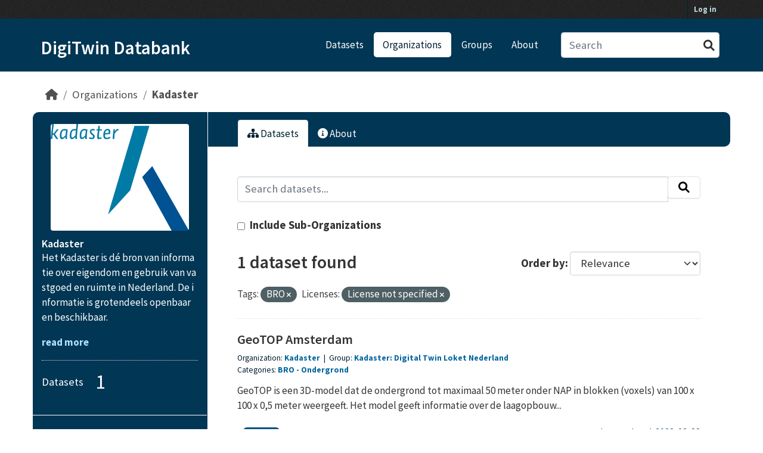

--- FILE ---
content_type: text/html; charset=utf-8
request_url: https://data.beta.geodan.nl/organization/kadaster_?tags=BRO&license_id=notspecified
body_size: 25675
content:
<!DOCTYPE html>
<!--[if IE 9]> <html lang="en" class="ie9"> <![endif]-->
<!--[if gt IE 8]><!--> <html lang="en"  > <!--<![endif]-->
  <head>
    <meta charset="utf-8" />
      <meta name="csrf_field_name" content="_csrf_token" />
      <meta name="_csrf_token" content="ImFiYzEyOWVmYzhkNThmMjIwNzhlY2M1YjM1Nzc1ZDY3MzM1MTVhNzQi.aXSI2g.iP-5CWNUFDiqtkbbxL5EPDT3Zco" />

      <meta name="generator" content="ckan 2.10.4" />
      <meta name="viewport" content="width=device-width, initial-scale=1.0">
    <title>Kadaster  - Organizations - DigiTwin Databank</title>

    
    
  <link rel="shortcut icon" href="/base/images/ckan.ico" />
    
  <link rel="alternate" type="application/atom+xml" title="DigiTwin Databank - Datasets in organization: Kadaster " href="/feeds/organization/kadaster_.atom" />

    
    
      
      
      
    
    
    

    
    
    
    


    
      
      
    

    
    <link href="/webassets/base/1c87a999_main.css" rel="stylesheet"/>
<link href="/webassets/ckanext-geoview/f197a782_geo-resource-styles.css" rel="stylesheet"/>
<link href="/webassets/ckanext-geodan-theme/779d5f24-geodan_main.css" rel="stylesheet"/>
<link href="/webassets/ckanext-geodan-theme/47ed1da3-geodan_primary.css" rel="stylesheet"/>
<link href="/webassets/ckanext-geodan-theme/0944e3a5-geodan_secondary-col.css" rel="stylesheet"/>
<link href="/webassets/ckanext-geodan-theme/261f8149-geodan_search.css" rel="stylesheet"/>
  
    
  <link rel="preconnect" href="https://fonts.googleapis.com">
  <link rel="preconnect" href="https://fonts.gstatic.com" crossorigin>
  <link href="https://fonts.googleapis.com/css2?family=Source+Sans+Pro:ital,wght@0,300;0,400;0,600;0,700;0,900;1,400&display=swap" rel="stylesheet">

  </head>

  
  <body data-site-root="https://data.beta.geodan.nl/" data-locale-root="https://data.beta.geodan.nl/" >

    
    <div class="visually-hidden-focusable"><a href="#content">Skip to main content</a></div>
  

  
    

 
<div class="account-masthead">
  <div class="container">
     
    <nav class="account not-authed" aria-label="Account">
      <ul class="list-unstyled">
        
        <li><a href="/user/login">Log in</a></li>
         
      </ul>
    </nav>
     
  </div>
</div>

<header class="masthead">
  <div class="container">
      
    <nav class="navbar navbar-expand-lg navbar-light">
      <hgroup class="header-text-logo navbar-left">

      
	<div class="h1-header">
		<a href="/">DigiTwin Databank</a>
	</div>


       </hgroup>
      <button class="navbar-toggler" type="button" data-bs-toggle="collapse" data-bs-target="#main-navigation-toggle"
        aria-controls="main-navigation-toggle" aria-expanded="false" aria-label="Toggle navigation">
        <span class="fa fa-bars text-white"></span>
      </button>

      <div class="main-navbar collapse navbar-collapse" id="main-navigation-toggle">
        <ul class="navbar-nav ms-auto mb-2 mb-lg-0">
          
            
              
              

		          <li><a href="/dataset/">Datasets</a></li><li class="active"><a href="/organization/">Organizations</a></li><li><a href="/group/">Groups</a></li><li><a href="/about">About</a></li>
	          
          </ul>

      
      
          <form class="d-flex site-search" action="/dataset/" method="get">
              <label class="d-none" for="field-sitewide-search">Search Datasets...</label>
              <input id="field-sitewide-search" class="form-control me-2"  type="text" name="q" placeholder="Search" aria-label="Search datasets..."/>
              <button class="btn" type="submit" aria-label="Submit"><i class="fa fa-search"></i></button>
          </form>
      
      </div>
    </nav>
  </div>
</header>

  
    <div class="main">
      <div id="content" class="container">
        
          
            <div class="flash-messages">
              
                
              
            </div>
          

          
            <div class="toolbar" role="navigation" aria-label="Breadcrumb">
              
                
                  <ol class="breadcrumb">
                    
<li class="home"><a href="/" aria-label="Home"><i class="fa fa-home"></i><span> Home</span></a></li>
                    
  <li><a href="/organization/">Organizations</a></li>
  <li class="active"><a href="/organization/kadaster_" title="Kadaster ">Kadaster </a></li>

                  </ol>
                
              
            </div>
          

          <div class="row wrapper">
            
            
            

            
              <aside class="secondary col-md-3">
                
                
  





  <div class="module module-narrow module-shallow context-info">
    
    <section class="module-content">
      
      
        <div class="image">
          <a href="/organization/kadaster_">
            <img src="https://data.beta.geodan.nl/uploads/group/2023-01-10-151542.822639kadaster.jpg" width="200" alt="kadaster_" />
          </a>
        </div>
      
      
    <h1 class="heading">
        
            Kadaster 
        
        
    </h1>

      

  <p class="description">
    Het Kadaster is dé bron van informatie over eigendom en gebruik van vastgoed en ruimte in Nederland. De informatie is grotendeels openbaar en beschikbaar.
  </p>
  <p class="read-more">
    <a href="/organization/about/kadaster_">read more</a>
  </p>
  
  
  

      
        
  <div class="nums">
    <span class="num-label">Datasets</span>
    <span class="num-count"><span>1</span></span>
  </div>

        


      
      
    </section>
  </div>
  
  
  <div class="filters">
    <div>
      
        

    
    
	
	    
		<section class="module module-narrow module-shallow">
		    
			<h2 class="module-heading">
			    <i class="fa fa-filter"></i>
			    Organizations
			</h2>
		    
		    
			
			    
				<nav aria-label="Organizations">
				    <ul class="list-unstyled nav nav-simple nav-facet">
					
					    
					    
					    
					    
					    <li class="nav-item ">
						<a href="/organization/79f1b194-c49c-4a91-a016-622452ed2cf1?tags=BRO&amp;license_id=notspecified&amp;organization=kadaster_" title="">
						    <span class="item-label">Kadaster </span>
						    <span class="hidden separator"> - </span>
						    <span class="item-count badge">1</span>
							
						</a>
					    </li>
					
				    </ul>
				</nav>

				<p class="module-footer">
				    
					
				    
				</p>
			    
			
		    
		</section>
	    
	
    

      
        

    
    
	
	    
		<section class="module module-narrow module-shallow">
		    
			<h2 class="module-heading">
			    <i class="fa fa-filter"></i>
			    Groups
			</h2>
		    
		    
			
			    
				<nav aria-label="Groups">
				    <ul class="list-unstyled nav nav-simple nav-facet">
					
					    
					    
					    
					    
					    <li class="nav-item ">
						<a href="/organization/79f1b194-c49c-4a91-a016-622452ed2cf1?tags=BRO&amp;license_id=notspecified&amp;groups=kadaster-digital-twin-loket-nederland" title="Kadaster: Digital Twin Loket Nederland">
						    <span class="item-label">Kadaster: Digital...</span>
						    <span class="hidden separator"> - </span>
						    <span class="item-count badge">1</span>
							
						</a>
					    </li>
					
				    </ul>
				</nav>

				<p class="module-footer">
				    
					
				    
				</p>
			    
			
		    
		</section>
	    
	
    

      
        

    
    
	
	    
		<section class="module module-narrow module-shallow">
		    
			<h2 class="module-heading">
			    <i class="fa fa-filter"></i>
			    Tags
			</h2>
		    
		    
			
			    
				<nav aria-label="Tags">
				    <ul class="list-unstyled nav nav-simple nav-facet">
					
					    
					    
					    
					    
					    <li class="nav-item  active">
						<a href="/organization/79f1b194-c49c-4a91-a016-622452ed2cf1?license_id=notspecified" title="">
						    <span class="item-label">BRO</span>
						    <span class="hidden separator"> - </span>
						    <span class="item-count badge">1</span>
							<span class="facet-close">x</span>
						</a>
					    </li>
					
					    
					    
					    
					    
					    <li class="nav-item ">
						<a href="/organization/79f1b194-c49c-4a91-a016-622452ed2cf1?tags=BRO&amp;license_id=notspecified&amp;tags=Ondergrond" title="">
						    <span class="item-label">Ondergrond</span>
						    <span class="hidden separator"> - </span>
						    <span class="item-count badge">1</span>
							
						</a>
					    </li>
					
				    </ul>
				</nav>

				<p class="module-footer">
				    
					
				    
				</p>
			    
			
		    
		</section>
	    
	
    

      
        

    
    
	
	    
		<section class="module module-narrow module-shallow">
		    
			<h2 class="module-heading">
			    <i class="fa fa-filter"></i>
			    Formats
			</h2>
		    
		    
			
			    
				<nav aria-label="Formats">
				    <ul class="list-unstyled nav nav-simple nav-facet">
					
					    
					    
					    
					    
					    <li class="nav-item ">
						<a href="/organization/79f1b194-c49c-4a91-a016-622452ed2cf1?tags=BRO&amp;license_id=notspecified&amp;res_format=3DTILES" title="">
						    <span class="item-label">3DTILES</span>
						    <span class="hidden separator"> - </span>
						    <span class="item-count badge">1</span>
							
						</a>
					    </li>
					
				    </ul>
				</nav>

				<p class="module-footer">
				    
					
				    
				</p>
			    
			
		    
		</section>
	    
	
    

      
        

    
    
	
	    
		<section class="module module-narrow module-shallow">
		    
			<h2 class="module-heading">
			    <i class="fa fa-filter"></i>
			    Licenses
			</h2>
		    
		    
			
			    
				<nav aria-label="Licenses">
				    <ul class="list-unstyled nav nav-simple nav-facet">
					
					    
					    
					    
					    
					    <li class="nav-item  active">
						<a href="/organization/79f1b194-c49c-4a91-a016-622452ed2cf1?tags=BRO" title="">
						    <span class="item-label">License not specified</span>
						    <span class="hidden separator"> - </span>
						    <span class="item-count badge">1</span>
							<span class="facet-close">x</span>
						</a>
					    </li>
					
				    </ul>
				</nav>

				<p class="module-footer">
				    
					
				    
				</p>
			    
			
		    
		</section>
	    
	
    

      
    </div>
    <a class="close no-text hide-filters"><i class="fa fa-times-circle"></i><span class="text">close</span></a>
  </div>


              </aside>
            

            
              <div class="primary col-md-9 col-xs-12" role="main">
                
                
                  <article class="module">
                    
                      <header class="module-content page-header">
                        
                        <ul class="nav nav-tabs">
                          
  <li class="active"><a href="/organization/kadaster_"><i class="fa fa-sitemap"></i> Datasets</a></li>
  <li><a href="/organization/about/kadaster_"><i class="fa fa-info-circle"></i> About</a></li>

                        </ul>
                      </header>
                    
                    <div class="module-content">
                      
                      
    
    

    
    
    







<form id="organization-datasets-search-form" class="search-form" method="get" data-module="select-switch">

  
    
    <div class="input-group search-input-group">
      <input aria-label="Search datasets..." id="field-giant-search" type="text" class="form-control input-lg" name="q" value="" autocomplete="off" placeholder="Search datasets...">
      
      <span class="input-group-btn">
        <button class="btn btn-default btn-lg" type="submit" value="search" aria-label="Submit">
          <i class="fa fa-search"></i>
        </button>
      </span>
      
    </div>
  
    
        
        <div class="form-group ">
<div class="controls">
    <label class="checkbox" for="include_children">
    <input id="include_children" type="checkbox" name="include_children" value="True"   />
    Include Sub-Organizations
    
    
    </label>
    
</div>
</div>

    


  
    <span>






<input type="hidden" name="tags" value="BRO" />





<input type="hidden" name="license_id" value="notspecified" />



</span>
  

  
    
      <div class="form-group control-order-by">
        <label for="field-order-by">Order by</label>
        <select id="field-order-by" name="sort" class="form-control form-select">
          
            
              <option value="score desc, metadata_modified desc">Relevance</option>
            
          
            
              <option value="title_string asc">Name Ascending</option>
            
          
            
              <option value="title_string desc">Name Descending</option>
            
          
            
              <option value="metadata_modified desc">Last Modified</option>
            
          
            
          
        </select>
        
        <button class="btn btn-default js-hide" type="submit">Go</button>
        
      </div>
    
  

  
    
      <h1>

  
  
  
  

1 dataset found</h1>
    
  

  
    
      <p class="filter-list">
        
          
          <span class="facet">Tags:</span>
          
            <span class="filtered pill">BRO
              <a href="/organization/kadaster_?license_id=notspecified" class="remove" title="Remove"><i class="fa fa-times"></i></a>
            </span>
          
        
          
          <span class="facet">Licenses:</span>
          
            <span class="filtered pill">License not specified
              <a href="/organization/kadaster_?tags=BRO" class="remove" title="Remove"><i class="fa fa-times"></i></a>
            </span>
          
        
      </p>
      <a class="show-filters btn btn-default">Filter Results</a>
    
  

</form>





  
    
      

  
    <ul class="dataset-list list-unstyled">
    	
	      
	        




  <li class="dataset-item">
    
      <div class="dataset-content">
        
    
          <h2 class="dataset-heading">
            
              
            
            
    <a href="/dataset/geotop" title="GeoTOP Amsterdam">
      GeoTOP Amsterdam
    </a>
            
            
              
              
            
          </h2>
        
    <div class="package-item-org">
        <span>Organization: </span><a href="/organization/kadaster_">Kadaster </a>
        
            &nbsp;|&nbsp;
            <span>Group: </span><a href="/group/kadaster-digital-twin-loket-nederland?include_children=True">Kadaster: Digital Twin Loket Nederland</a>
        
    </div>
    <div class="package-item-tags">
        
            <span>Categories: </span>
            
            <a href="/dataset/?tags=BRO">BRO</a>
            
            <a href="/dataset/?tags=Ondergrond">Ondergrond</a>
            
        
    </div>

        
    <div class="package-description">
        
          
            <div>GeoTOP is een 3D-model dat de ondergrond tot maximaal 50 meter onder NAP in blokken (voxels) van 100 x 100 x 0,5 meter weergeeft. Het model geeft informatie over de laagopbouw...</div>
          
        
    </div>

      </div>
      
    <div class="package-bottom">
        
        
          
            <ul class="dataset-resources list-unstyled">
              
                
                <li>
                  <a href="/dataset/geotop" class="badge badge-default" data-format="3dtiles">3DTILES</a>
                </li>
                
              
            </ul>
          
        
      
        <span class="package-item-last-updated">Last updated: 2023-02-28</span>
    </div>

    
  </li>

	      
	    
    </ul>
  

    
  
  
    
  

                    </div>
                  </article>
                
              </div>
            
          </div>
        
      </div>
    </div>
  
    <footer class="site-footer">
  <div class="container">
    
    <div class="row">
      <div class="col-md-8 footer-links">
        
          <ul class="list-unstyled">
            
    <li><a href="/about">About DigiTwin Databank</a></li>
    <li><a href="http://docs.ckan.org/en/2.10/api/">CKAN API</a></li>
    <li><a href="http://www.ckan.org/">About CKAN</a></li>
    <li><a href="http://www.opendefinition.org/okd/"><img src="/base/images/od_80x15_blue.png" alt="Open Data"></a></li>

          </ul>
          <ul class="list-unstyled">
            

          </ul>
        
      </div>
      <div class="col-md-4 attribution">
        

        
    
<form class="lang-select" action="/util/redirect" data-module="select-switch" method="POST">
  
<input type="hidden" name="_csrf_token" value="ImFiYzEyOWVmYzhkNThmMjIwNzhlY2M1YjM1Nzc1ZDY3MzM1MTVhNzQi.aXSI2g.iP-5CWNUFDiqtkbbxL5EPDT3Zco"/> 
  <div class="form-group">
    <label for="field-lang-select">Language</label>
    <select id="field-lang-select" name="url" data-module="autocomplete" data-module-dropdown-class="lang-dropdown" data-module-container-class="lang-container">
      
        <option value="/en/organization/kadaster_?tags=BRO&amp;license_id=notspecified" selected="selected">
          English
        </option>
      
        <option value="/pl/organization/kadaster_?tags=BRO&amp;license_id=notspecified" >
          polski
        </option>
      
        <option value="/id/organization/kadaster_?tags=BRO&amp;license_id=notspecified" >
          Indonesia
        </option>
      
        <option value="/is/organization/kadaster_?tags=BRO&amp;license_id=notspecified" >
          íslenska
        </option>
      
        <option value="/sr_Latn/organization/kadaster_?tags=BRO&amp;license_id=notspecified" >
          srpski (latinica)
        </option>
      
        <option value="/gl/organization/kadaster_?tags=BRO&amp;license_id=notspecified" >
          galego
        </option>
      
        <option value="/ja/organization/kadaster_?tags=BRO&amp;license_id=notspecified" >
          日本語
        </option>
      
        <option value="/es/organization/kadaster_?tags=BRO&amp;license_id=notspecified" >
          español
        </option>
      
        <option value="/sq/organization/kadaster_?tags=BRO&amp;license_id=notspecified" >
          shqip
        </option>
      
        <option value="/de/organization/kadaster_?tags=BRO&amp;license_id=notspecified" >
          Deutsch
        </option>
      
        <option value="/nl/organization/kadaster_?tags=BRO&amp;license_id=notspecified" >
          Nederlands
        </option>
      
        <option value="/ca/organization/kadaster_?tags=BRO&amp;license_id=notspecified" >
          català
        </option>
      
        <option value="/tr/organization/kadaster_?tags=BRO&amp;license_id=notspecified" >
          Türkçe
        </option>
      
        <option value="/zh_Hant_TW/organization/kadaster_?tags=BRO&amp;license_id=notspecified" >
          中文 (繁體, 台灣)
        </option>
      
        <option value="/nb_NO/organization/kadaster_?tags=BRO&amp;license_id=notspecified" >
          norsk bokmål (Norge)
        </option>
      
        <option value="/en_AU/organization/kadaster_?tags=BRO&amp;license_id=notspecified" >
          English (Australia)
        </option>
      
        <option value="/zh_Hans_CN/organization/kadaster_?tags=BRO&amp;license_id=notspecified" >
          中文 (简体, 中国)
        </option>
      
        <option value="/pt_BR/organization/kadaster_?tags=BRO&amp;license_id=notspecified" >
          português (Brasil)
        </option>
      
        <option value="/it/organization/kadaster_?tags=BRO&amp;license_id=notspecified" >
          italiano
        </option>
      
        <option value="/th/organization/kadaster_?tags=BRO&amp;license_id=notspecified" >
          ไทย
        </option>
      
        <option value="/en_GB/organization/kadaster_?tags=BRO&amp;license_id=notspecified" >
          English (United Kingdom)
        </option>
      
        <option value="/am/organization/kadaster_?tags=BRO&amp;license_id=notspecified" >
          አማርኛ
        </option>
      
        <option value="/fi/organization/kadaster_?tags=BRO&amp;license_id=notspecified" >
          suomi
        </option>
      
        <option value="/da_DK/organization/kadaster_?tags=BRO&amp;license_id=notspecified" >
          dansk (Danmark)
        </option>
      
        <option value="/my_MM/organization/kadaster_?tags=BRO&amp;license_id=notspecified" >
          မြန်မာ (မြန်မာ)
        </option>
      
        <option value="/no/organization/kadaster_?tags=BRO&amp;license_id=notspecified" >
          norsk
        </option>
      
        <option value="/ar/organization/kadaster_?tags=BRO&amp;license_id=notspecified" >
          العربية
        </option>
      
        <option value="/mn_MN/organization/kadaster_?tags=BRO&amp;license_id=notspecified" >
          монгол (Монгол)
        </option>
      
        <option value="/he/organization/kadaster_?tags=BRO&amp;license_id=notspecified" >
          עברית
        </option>
      
        <option value="/ro/organization/kadaster_?tags=BRO&amp;license_id=notspecified" >
          română
        </option>
      
        <option value="/mk/organization/kadaster_?tags=BRO&amp;license_id=notspecified" >
          македонски
        </option>
      
        <option value="/tl/organization/kadaster_?tags=BRO&amp;license_id=notspecified" >
          Filipino (Pilipinas)
        </option>
      
        <option value="/hu/organization/kadaster_?tags=BRO&amp;license_id=notspecified" >
          magyar
        </option>
      
        <option value="/uk_UA/organization/kadaster_?tags=BRO&amp;license_id=notspecified" >
          українська (Україна)
        </option>
      
        <option value="/hr/organization/kadaster_?tags=BRO&amp;license_id=notspecified" >
          hrvatski
        </option>
      
        <option value="/pt_PT/organization/kadaster_?tags=BRO&amp;license_id=notspecified" >
          português (Portugal)
        </option>
      
        <option value="/ne/organization/kadaster_?tags=BRO&amp;license_id=notspecified" >
          नेपाली
        </option>
      
        <option value="/eu/organization/kadaster_?tags=BRO&amp;license_id=notspecified" >
          euskara
        </option>
      
        <option value="/km/organization/kadaster_?tags=BRO&amp;license_id=notspecified" >
          ខ្មែរ
        </option>
      
        <option value="/sk/organization/kadaster_?tags=BRO&amp;license_id=notspecified" >
          slovenčina
        </option>
      
        <option value="/lt/organization/kadaster_?tags=BRO&amp;license_id=notspecified" >
          lietuvių
        </option>
      
        <option value="/fa_IR/organization/kadaster_?tags=BRO&amp;license_id=notspecified" >
          فارسی (ایران)
        </option>
      
        <option value="/el/organization/kadaster_?tags=BRO&amp;license_id=notspecified" >
          Ελληνικά
        </option>
      
        <option value="/vi/organization/kadaster_?tags=BRO&amp;license_id=notspecified" >
          Tiếng Việt
        </option>
      
        <option value="/bg/organization/kadaster_?tags=BRO&amp;license_id=notspecified" >
          български
        </option>
      
        <option value="/ko_KR/organization/kadaster_?tags=BRO&amp;license_id=notspecified" >
          한국어 (대한민국)
        </option>
      
        <option value="/sl/organization/kadaster_?tags=BRO&amp;license_id=notspecified" >
          slovenščina
        </option>
      
        <option value="/cs_CZ/organization/kadaster_?tags=BRO&amp;license_id=notspecified" >
          čeština (Česko)
        </option>
      
        <option value="/uk/organization/kadaster_?tags=BRO&amp;license_id=notspecified" >
          українська
        </option>
      
        <option value="/fr/organization/kadaster_?tags=BRO&amp;license_id=notspecified" >
          français
        </option>
      
        <option value="/ru/organization/kadaster_?tags=BRO&amp;license_id=notspecified" >
          русский
        </option>
      
        <option value="/sv/organization/kadaster_?tags=BRO&amp;license_id=notspecified" >
          svenska
        </option>
      
        <option value="/sr/organization/kadaster_?tags=BRO&amp;license_id=notspecified" >
          српски
        </option>
      
        <option value="/es_AR/organization/kadaster_?tags=BRO&amp;license_id=notspecified" >
          español (Argentina)
        </option>
      
        <option value="/lv/organization/kadaster_?tags=BRO&amp;license_id=notspecified" >
          latviešu
        </option>
      
        <option value="/bs/organization/kadaster_?tags=BRO&amp;license_id=notspecified" >
          bosanski
        </option>
      
    </select>
  </div>
  <button class="btn btn-default d-none " type="submit">Go</button>
</form>


    <p id="footer-attribution"><strong>Powered by </strong> <a class="hide-text ckan-footer-logo" href="http://ckan.org"></a></p>

      </div>
    </div>
    
  </div>
</footer>
  
  
  
  
  
    

      

    
    
    <link href="/webassets/vendor/f3b8236b_select2.css" rel="stylesheet"/>
<link href="/webassets/vendor/d05bf0e7_fontawesome.css" rel="stylesheet"/>
    <script src="/webassets/vendor/8c3c143a_jquery.js" type="text/javascript"></script>
<script src="/webassets/vendor/5027b870_vendor.js" type="text/javascript"></script>
<script src="/webassets/vendor/6d1ad7e6_bootstrap.js" type="text/javascript"></script>
<script src="/webassets/base/6fddaa3f_main.js" type="text/javascript"></script>
<script src="/webassets/base/0d750fad_ckan.js" type="text/javascript"></script>
  </body>
</html>

--- FILE ---
content_type: text/css; charset=utf-8
request_url: https://data.beta.geodan.nl/webassets/ckanext-geodan-theme/0944e3a5-geodan_secondary-col.css
body_size: 1270
content:

.row.wrapper::before {
    background-color: var(--color-1);
    border: none;
    border-radius: 10px 0 10px 10px;
}
.secondary {
    color: #fff;
}

.secondary .module-narrow {
    border-bottom: 1px solid #fff;
    padding: 10px 0 20px;
}
.secondary .module-heading {
    background-color: transparent;
    border: none;
}
.secondary .module-heading .fa {
    margin-right: 10px;
}
.secondary .image {
    padding: 0 15px;
}
.secondary a {
    color: var(--color-button-light);
}
.secondary a:hover {
    color: #fff;
}
.package-group-a {
    display: block;
    color: #bbb;
    font-size: 0.9rem;
}
.package-group-a:hover {
    color: #ddd;
}
.package-group-highlight {
    filter: brightness(130%);
    font-weight: 700;
}
.pill-tag {
    margin-bottom: 7px;
}
.module-footer {
	display: none;
}
.nums dl dt, .nums dl dd {
    color: #fff;
}
.nums {
    color: var(--color-contrast);
    display: flex;
    align-items: center;
}
.num-label, .nums dl dt {
    font-size: 1.1rem !important;
    margin-right: 20px;
}
.num-count, .nums dl dd {
    font-size: 2rem !important;
}
.empty {
    color: #ccc;
    font-style: normal;
    font-size: 0.9rem;
}